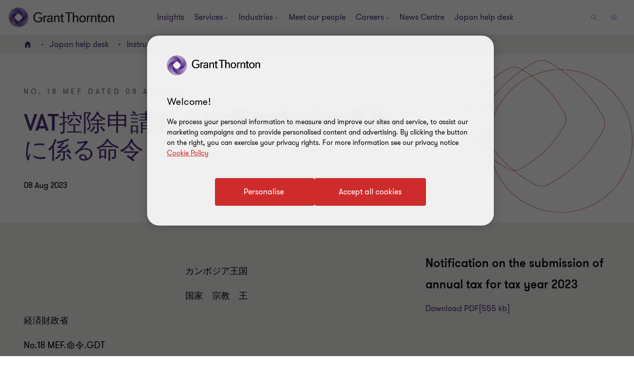

--- FILE ---
content_type: text/css
request_url: https://www.grantthornton.com.kh/dist/v2/css-v2/component/richtext-block-pdf.css?v=3248.0.0.0
body_size: 6480
content:
.richtext p.lrg-intro,.richtext li.lrg-intro,.richtext .download-pdf-link.lrg-intro,.additional-resources-block .title{font-weight:var(--font-weight-semibold)}.richtext p.lrg-intro,.richtext li.lrg-intro,.richtext .download-pdf-link.lrg-intro,.additional-resources-block .title{font-size:2.4rem;line-height:150%;margin:0 0 15px 0}.event-additional__resources--block .file-info .file-info__download{color:#ce2c2c;font-size:1.6rem;padding-right:32px;position:relative;display:inline-block}.event-additional__resources--block .file-info .file-info__download:after{font-family:"GT-IconSet" !important;speak:none;font-style:normal;font-weight:400;font-variant:normal;text-transform:none;line-height:1;-webkit-font-smoothing:antialiased;-moz-osx-font-smoothing:grayscale;border:none;outline:none;position:absolute;top:50%;right:8px;font-size:1.6rem;color:#de002e;transition:right 0.3s linear;margin-top:-8px;content:"\e901"}[dir="rtl"] .event-additional__resources--block .file-info .file-info__download:after,.event-additional__resources--block .file-info [dir="rtl"] .file-info__download:after{transform:rotate(180deg)}.event-additional__resources--block .file-info .file-info__download:hover:after{right:0}.richtext .p-tag{font-size:1.6rem;letter-spacing:normal}.richtext ul{margin-bottom:15px}.richtext .bullet-list li{margin-bottom:auto}@media (max-width: 767px){.richtext ol,.richtext ul{padding-left:24px}}.richtext p,.richtext li,.richtext .download-pdf-link{font-size:1.8rem;line-height:3.2rem}.richtext a:not([class*="btn"]):not(.button-vi):not(.subscribe-now):not([class*="link"]):not([class*="js-close-overlay"]){text-decoration:underline;text-underline-offset:.18em}.richtext a.btn-secondary-tinymce,.richtext a.btn-primary{border-radius:4px;padding:1.4rem 4rem 1.4rem 4.6rem;cursor:pointer;position:relative;font-size:1.6rem;border:0.2rem solid #ce2c2c;font-weight:400;display:inline-flex;vertical-align:middle;transition:all 0.3s linear;color:var(--button-vi-text-color, #ce2c2c);justify-content:center;text-decoration:none;padding:1.5rem 4.6rem;background:transparent;z-index:0;--svg-animate-duration-2nd-out: 0.6s;align-items:center;overflow:hidden;background:rgba(0,0,0,0);color:var(--button-vi-text-color, #ce2c2c)}@media (max-width: 479px){.richtext a.btn-secondary-tinymce,.richtext a.btn-primary{width:100%;box-sizing:border-box;padding:1.4rem 3.2rem}}.richtext a.btn-secondary-tinymce .svg-animation-vi,.richtext a.btn-primary .svg-animation-vi{width:3rem;min-width:3rem;height:2.4rem;--svg-animate-duration: 0.3s;--svg-animate-delay: 0s;display:inline-flex;vertical-align:middle;pointer-events:none}@media (hover: none){.richtext a.btn-secondary-tinymce,.richtext a.btn-primary{outline:none}}@media (hover: hover){.richtext a.btn-secondary-tinymce,.richtext a.btn-primary{cursor:pointer}.richtext a.btn-secondary-tinymce:hover,.richtext a.btn-secondary-tinymce:active,.richtext a.btn-secondary-tinymce:focus-visible,.richtext a.btn-primary:hover,.richtext a.btn-primary:active,.richtext a.btn-primary:focus-visible{text-decoration:none}.richtext a.btn-secondary-tinymce:hover .button-vi-text,.richtext a.btn-secondary-tinymce:active .button-vi-text,.richtext a.btn-secondary-tinymce:focus-visible .button-vi-text,.richtext a.btn-primary:hover .button-vi-text,.richtext a.btn-primary:active .button-vi-text,.richtext a.btn-primary:focus-visible .button-vi-text{transform:translate3d(0, 0, 0)}.richtext a.btn-secondary-tinymce:hover .svg-animation-vi,.richtext a.btn-secondary-tinymce:active .svg-animation-vi,.richtext a.btn-secondary-tinymce:focus-visible .svg-animation-vi,.richtext a.btn-primary:hover .svg-animation-vi,.richtext a.btn-primary:active .svg-animation-vi,.richtext a.btn-primary:focus-visible .svg-animation-vi{--svg-animate-delay: 0.3s;--svg-animate-name: svg-animate;--svg-animate-name2: svg-animate2;--svg-animate-duration: 1s;opacity:1}@supports not (d: path("M0 0")){.richtext a.btn-secondary-tinymce:hover .svg-animation-vi,.richtext a.btn-secondary-tinymce:active .svg-animation-vi,.richtext a.btn-secondary-tinymce:focus-visible .svg-animation-vi,.richtext a.btn-primary:hover .svg-animation-vi,.richtext a.btn-primary:active .svg-animation-vi,.richtext a.btn-primary:focus-visible .svg-animation-vi{translate:var(--fallback-translate-safari) 0}}}.richtext a.btn-secondary-tinymce .button-vi-text,.richtext a.btn-primary .button-vi-text{color:var(--button-vi-text-color, #fff);display:inline-flex;vertical-align:middle;font-size:1.6rem}@media (max-width: 479px){.richtext a.btn-secondary-tinymce,.richtext a.btn-primary{padding-top:1.3rem;padding-bottom:1.3rem}}.richtext a.btn-secondary-tinymce .button-vi-text,.richtext a.btn-primary .button-vi-text{transition:all .5s ease-in-out}.richtext a.btn-secondary-tinymce::after,.richtext a.btn-primary::after{content:' ';position:absolute;z-index:-1;left:0;display:block;height:100%;width:0;background:#ce2c2c;top:50%;transform:translateY(-50%);pointer-events:none;opacity:0;transition:opacity 0s var(--svg-animate-duration-2nd-out);animation:secondary-button-animate-out var(--svg-animate-duration-2nd-out) ease forwards}@media (hover: none){.richtext a.btn-secondary-tinymce,.richtext a.btn-primary{outline:none}}@media (hover: hover){.richtext a.btn-secondary-tinymce,.richtext a.btn-primary{cursor:pointer}.richtext a.btn-secondary-tinymce:hover::after,.richtext a.btn-secondary-tinymce:active::after,.richtext a.btn-secondary-tinymce:focus-visible::after,.richtext a.btn-primary:hover::after,.richtext a.btn-primary:active::after,.richtext a.btn-primary:focus-visible::after{opacity:1;transition:opacity 0s 0s;animation:secondary-button-animate var(--svg-animate-duration-2nd-out) ease forwards}}@media (hover: none){.richtext a.btn-secondary-tinymce,.richtext a.btn-primary{outline:none}}@media (hover: hover){.richtext a.btn-secondary-tinymce,.richtext a.btn-primary{cursor:pointer}.richtext a.btn-secondary-tinymce:hover,.richtext a.btn-secondary-tinymce:active,.richtext a.btn-secondary-tinymce:focus-visible,.richtext a.btn-primary:hover,.richtext a.btn-primary:active,.richtext a.btn-primary:focus-visible{color:var(--button-vi-text-hover-color, #fff)}}.richtext .tinymce-wrapper .hub-overlay a.btn-secondary-tinymce,.richtext .tinymce-wrapper .hub-overlay a.btn-primary{border-radius:4px;padding:1.4rem 4rem 1.4rem 4.6rem;cursor:pointer;position:relative;font-size:1.6rem;border:0.2rem solid #ce2c2c;font-weight:400;display:inline-flex;vertical-align:middle;transition:all 0.3s linear;color:var(--button-vi-text-color, #ce2c2c);justify-content:center;text-decoration:none;background:#ce2c2c;align-items:center;color:var(--button-vi-text-color, #fff)}@media (max-width: 479px){.richtext .tinymce-wrapper .hub-overlay a.btn-secondary-tinymce,.richtext .tinymce-wrapper .hub-overlay a.btn-primary{width:100%;box-sizing:border-box;padding:1.4rem 3.2rem}}.richtext .tinymce-wrapper .hub-overlay a.btn-secondary-tinymce .svg-animation-vi,.richtext .tinymce-wrapper .hub-overlay a.btn-primary .svg-animation-vi{width:3rem;min-width:3rem;height:2.4rem;--svg-animate-duration: 0.3s;--svg-animate-delay: 0s;display:inline-flex;vertical-align:middle;pointer-events:none}@media (hover: none){.richtext .tinymce-wrapper .hub-overlay a.btn-secondary-tinymce,.richtext .tinymce-wrapper .hub-overlay a.btn-primary{outline:none}}@media (hover: hover){.richtext .tinymce-wrapper .hub-overlay a.btn-secondary-tinymce,.richtext .tinymce-wrapper .hub-overlay a.btn-primary{cursor:pointer}.richtext .tinymce-wrapper .hub-overlay a.btn-secondary-tinymce:hover,.richtext .tinymce-wrapper .hub-overlay a.btn-secondary-tinymce:active,.richtext .tinymce-wrapper .hub-overlay a.btn-secondary-tinymce:focus-visible,.richtext .tinymce-wrapper .hub-overlay a.btn-primary:hover,.richtext .tinymce-wrapper .hub-overlay a.btn-primary:active,.richtext .tinymce-wrapper .hub-overlay a.btn-primary:focus-visible{text-decoration:none}.richtext .tinymce-wrapper .hub-overlay a.btn-secondary-tinymce:hover .button-vi-text,.richtext .tinymce-wrapper .hub-overlay a.btn-secondary-tinymce:active .button-vi-text,.richtext .tinymce-wrapper .hub-overlay a.btn-secondary-tinymce:focus-visible .button-vi-text,.richtext .tinymce-wrapper .hub-overlay a.btn-primary:hover .button-vi-text,.richtext .tinymce-wrapper .hub-overlay a.btn-primary:active .button-vi-text,.richtext .tinymce-wrapper .hub-overlay a.btn-primary:focus-visible .button-vi-text{transform:translate3d(0, 0, 0)}.richtext .tinymce-wrapper .hub-overlay a.btn-secondary-tinymce:hover .svg-animation-vi,.richtext .tinymce-wrapper .hub-overlay a.btn-secondary-tinymce:active .svg-animation-vi,.richtext .tinymce-wrapper .hub-overlay a.btn-secondary-tinymce:focus-visible .svg-animation-vi,.richtext .tinymce-wrapper .hub-overlay a.btn-primary:hover .svg-animation-vi,.richtext .tinymce-wrapper .hub-overlay a.btn-primary:active .svg-animation-vi,.richtext .tinymce-wrapper .hub-overlay a.btn-primary:focus-visible .svg-animation-vi{--svg-animate-delay: 0.3s;--svg-animate-name: svg-animate;--svg-animate-name2: svg-animate2;--svg-animate-duration: 1s;opacity:1}@supports not (d: path("M0 0")){.richtext .tinymce-wrapper .hub-overlay a.btn-secondary-tinymce:hover .svg-animation-vi,.richtext .tinymce-wrapper .hub-overlay a.btn-secondary-tinymce:active .svg-animation-vi,.richtext .tinymce-wrapper .hub-overlay a.btn-secondary-tinymce:focus-visible .svg-animation-vi,.richtext .tinymce-wrapper .hub-overlay a.btn-primary:hover .svg-animation-vi,.richtext .tinymce-wrapper .hub-overlay a.btn-primary:active .svg-animation-vi,.richtext .tinymce-wrapper .hub-overlay a.btn-primary:focus-visible .svg-animation-vi{translate:var(--fallback-translate-safari) 0}}}.richtext .tinymce-wrapper .hub-overlay a.btn-secondary-tinymce .button-vi-text,.richtext .tinymce-wrapper .hub-overlay a.btn-primary .button-vi-text{color:var(--button-vi-text-color, #fff);display:inline-flex;vertical-align:middle;font-size:1.6rem}.richtext .tinymce-wrapper .hub-overlay a.btn-secondary-tinymce .svg-animation-vi,.richtext .tinymce-wrapper .hub-overlay a.btn-primary .svg-animation-vi{color:var(--button-vi-text-color, #fff);opacity:0;--svg-animate-name: svg-animate-out-1;--svg-animate-name2: svg-animate-out-2}@supports (d: path("M0 0")){.richtext .tinymce-wrapper .hub-overlay a.btn-secondary-tinymce .svg-animation-vi,.richtext .tinymce-wrapper .hub-overlay a.btn-primary .svg-animation-vi{transition:opacity 0s ease;transition-delay:0.3s}}@media (max-width: 1023px){.richtext .tinymce-wrapper .hub-overlay a.btn-secondary-tinymce .svg-animation-vi,.richtext .tinymce-wrapper .hub-overlay a.btn-primary .svg-animation-vi{display:none}}.richtext .tinymce-wrapper .hub-overlay a.btn-secondary-tinymce .button-vi-text,.richtext .tinymce-wrapper .hub-overlay a.btn-primary .button-vi-text{transition:all .5s ease-in-out;transform:translateX(1rem)}@media (max-width: 479px){.richtext .tinymce-wrapper .hub-overlay a.btn-secondary-tinymce .button-vi-text,.richtext .tinymce-wrapper .hub-overlay a.btn-primary .button-vi-text{transform:none}}@media (max-width: 767px){.richtext .tinymce-wrapper .hub-overlay a.btn-secondary-tinymce .button-vi-text,.richtext .tinymce-wrapper .hub-overlay a.btn-primary .button-vi-text{align-items:center}}@media (max-width: 1023px){.richtext .tinymce-wrapper .hub-overlay a.btn-secondary-tinymce .button-vi-text,.richtext .tinymce-wrapper .hub-overlay a.btn-primary .button-vi-text{position:relative;transform:none;transition:none}.richtext .tinymce-wrapper .hub-overlay a.btn-secondary-tinymce .button-vi-text:after,.richtext .tinymce-wrapper .hub-overlay a.btn-primary .button-vi-text:after{font-family:"GT-IconSet";speak:none;font-style:normal;font-weight:400;font-variant:normal;text-transform:none;-webkit-font-smoothing:antialiased;-moz-osx-font-smoothing:grayscale;transition:transform .6s 0s cubic-bezier(0.4, 0, 0.2, 1);display:inline-flex;margin-left:8px;pointer-events:none;font-size:1.6rem;content:'\e901';margin-top:auto;margin-bottom:auto}[dir="rtl"] .richtext .tinymce-wrapper .hub-overlay a.btn-secondary-tinymce .button-vi-text:after,[dir="rtl"] .richtext .tinymce-wrapper .hub-overlay a.btn-primary .button-vi-text:after{transform:translate(-6px, 0) rotate(-180deg)}.richtext .tinymce-wrapper .hub-overlay a.btn-secondary-tinymce .button-vi-text .svg-animation-vi,.richtext .tinymce-wrapper .hub-overlay a.btn-primary .button-vi-text .svg-animation-vi{display:none}}@media (hover: none){.richtext .tinymce-wrapper .hub-overlay a.btn-secondary-tinymce,.richtext .tinymce-wrapper .hub-overlay a.btn-primary{outline:none}}@media (hover: hover){.richtext .tinymce-wrapper .hub-overlay a.btn-secondary-tinymce,.richtext .tinymce-wrapper .hub-overlay a.btn-primary{cursor:pointer}.richtext .tinymce-wrapper .hub-overlay a.btn-secondary-tinymce:hover .button-vi-text,.richtext .tinymce-wrapper .hub-overlay a.btn-secondary-tinymce:active .button-vi-text,.richtext .tinymce-wrapper .hub-overlay a.btn-secondary-tinymce:focus-visible .button-vi-text,.richtext .tinymce-wrapper .hub-overlay a.btn-primary:hover .button-vi-text,.richtext .tinymce-wrapper .hub-overlay a.btn-primary:active .button-vi-text,.richtext .tinymce-wrapper .hub-overlay a.btn-primary:focus-visible .button-vi-text{transform:translateX(-0.4rem)}}@media (hover: hover) and (max-width: 1023px){.richtext .tinymce-wrapper .hub-overlay a.btn-secondary-tinymce:hover .button-vi-text,.richtext .tinymce-wrapper .hub-overlay a.btn-secondary-tinymce:active .button-vi-text,.richtext .tinymce-wrapper .hub-overlay a.btn-secondary-tinymce:focus-visible .button-vi-text,.richtext .tinymce-wrapper .hub-overlay a.btn-primary:hover .button-vi-text,.richtext .tinymce-wrapper .hub-overlay a.btn-primary:active .button-vi-text,.richtext .tinymce-wrapper .hub-overlay a.btn-primary:focus-visible .button-vi-text{transform:none}}@media (max-width: 479px){.richtext .tinymce-wrapper .hub-overlay a.btn-secondary-tinymce,.richtext .tinymce-wrapper .hub-overlay a.btn-primary{width:100%}.richtext .tinymce-wrapper .hub-overlay a.btn-secondary-tinymce .button-vi-text,.richtext .tinymce-wrapper .hub-overlay a.btn-primary .button-vi-text{transform:none;transition:none}}@media (max-width: 479px) and (hover: none){.richtext .tinymce-wrapper .hub-overlay a.btn-secondary-tinymce,.richtext .tinymce-wrapper .hub-overlay a.btn-primary{outline:none}}@media (max-width: 479px) and (hover: hover){.richtext .tinymce-wrapper .hub-overlay a.btn-secondary-tinymce,.richtext .tinymce-wrapper .hub-overlay a.btn-primary{cursor:pointer}.richtext .tinymce-wrapper .hub-overlay a.btn-secondary-tinymce:hover,.richtext .tinymce-wrapper .hub-overlay a.btn-secondary-tinymce:active,.richtext .tinymce-wrapper .hub-overlay a.btn-secondary-tinymce:focus-visible,.richtext .tinymce-wrapper .hub-overlay a.btn-primary:hover,.richtext .tinymce-wrapper .hub-overlay a.btn-primary:active,.richtext .tinymce-wrapper .hub-overlay a.btn-primary:focus-visible{color:var(--button-vi-text-hover-color, #fff)}.richtext .tinymce-wrapper .hub-overlay a.btn-secondary-tinymce:hover .button-vi-text,.richtext .tinymce-wrapper .hub-overlay a.btn-secondary-tinymce:active .button-vi-text,.richtext .tinymce-wrapper .hub-overlay a.btn-secondary-tinymce:focus-visible .button-vi-text,.richtext .tinymce-wrapper .hub-overlay a.btn-primary:hover .button-vi-text,.richtext .tinymce-wrapper .hub-overlay a.btn-primary:active .button-vi-text,.richtext .tinymce-wrapper .hub-overlay a.btn-primary:focus-visible .button-vi-text{transform:none}}@media (max-width: 1023px){.richtext .tinymce-wrapper .hub-overlay a.btn-secondary-tinymce .button-vi-text,.richtext .tinymce-wrapper .hub-overlay a.btn-primary .button-vi-text{align-items:center}}.subscribe-block{box-sizing:border-box;margin-top:24px;margin-bottom:32px;background:#fff;padding:16px 24px}.subscribe-block .subscribe-block-title{display:block;color:#000;margin-bottom:32px;width:100%}.subscribe-block .subscribe-block-title:not(.sectionTag):not(.exp):not(.title):not(.category):not(.fcb__title):not(.intro-title){font-size:1.8rem;line-height:1.2}.b-richtext .subscribe-block,.htmlblock .richtext .subscribe-block{background:#4f2d7f;padding:32px}.b-richtext .subscribe-block .subscribe-block-title,.htmlblock .richtext .subscribe-block .subscribe-block-title{color:#fff}.b-richtext .subscribe-block .btn-primary-light,.htmlblock .richtext .subscribe-block .btn-primary-light{border-radius:4px;padding:1.4rem 4rem 1.4rem 4.6rem;cursor:pointer;position:relative;font-size:1.6rem;border:0.2rem solid #ce2c2c;font-weight:400;display:inline-flex;vertical-align:middle;transition:all 0.3s linear;color:var(--button-vi-text-color, #ce2c2c);justify-content:center;text-decoration:none;padding:1.5rem 4.6rem;background:transparent;z-index:0;--svg-animate-duration-2nd-out: 0.6s;align-items:center;border-color:#fff;background:transparent;color:var(--button-vi-text-color, #fff);overflow:hidden}@media (max-width: 479px){.b-richtext .subscribe-block .btn-primary-light,.htmlblock .richtext .subscribe-block .btn-primary-light{width:100%;box-sizing:border-box;padding:1.4rem 3.2rem}}.b-richtext .subscribe-block .btn-primary-light .svg-animation-vi,.htmlblock .richtext .subscribe-block .btn-primary-light .svg-animation-vi{width:3rem;min-width:3rem;height:2.4rem;--svg-animate-duration: 0.3s;--svg-animate-delay: 0s;display:inline-flex;vertical-align:middle;pointer-events:none}@media (hover: none){.b-richtext .subscribe-block .btn-primary-light,.htmlblock .richtext .subscribe-block .btn-primary-light{outline:none}}@media (hover: hover){.b-richtext .subscribe-block .btn-primary-light,.htmlblock .richtext .subscribe-block .btn-primary-light{cursor:pointer}.b-richtext .subscribe-block .btn-primary-light:hover,.b-richtext .subscribe-block .btn-primary-light:active,.b-richtext .subscribe-block .btn-primary-light:focus-visible,.htmlblock .richtext .subscribe-block .btn-primary-light:hover,.htmlblock .richtext .subscribe-block .btn-primary-light:active,.htmlblock .richtext .subscribe-block .btn-primary-light:focus-visible{text-decoration:none}.b-richtext .subscribe-block .btn-primary-light:hover .button-vi-text,.b-richtext .subscribe-block .btn-primary-light:active .button-vi-text,.b-richtext .subscribe-block .btn-primary-light:focus-visible .button-vi-text,.htmlblock .richtext .subscribe-block .btn-primary-light:hover .button-vi-text,.htmlblock .richtext .subscribe-block .btn-primary-light:active .button-vi-text,.htmlblock .richtext .subscribe-block .btn-primary-light:focus-visible .button-vi-text{transform:translate3d(0, 0, 0)}.b-richtext .subscribe-block .btn-primary-light:hover .svg-animation-vi,.b-richtext .subscribe-block .btn-primary-light:active .svg-animation-vi,.b-richtext .subscribe-block .btn-primary-light:focus-visible .svg-animation-vi,.htmlblock .richtext .subscribe-block .btn-primary-light:hover .svg-animation-vi,.htmlblock .richtext .subscribe-block .btn-primary-light:active .svg-animation-vi,.htmlblock .richtext .subscribe-block .btn-primary-light:focus-visible .svg-animation-vi{--svg-animate-delay: 0.3s;--svg-animate-name: svg-animate;--svg-animate-name2: svg-animate2;--svg-animate-duration: 1s;opacity:1}@supports not (d: path("M0 0")){.b-richtext .subscribe-block .btn-primary-light:hover .svg-animation-vi,.b-richtext .subscribe-block .btn-primary-light:active .svg-animation-vi,.b-richtext .subscribe-block .btn-primary-light:focus-visible .svg-animation-vi,.htmlblock .richtext .subscribe-block .btn-primary-light:hover .svg-animation-vi,.htmlblock .richtext .subscribe-block .btn-primary-light:active .svg-animation-vi,.htmlblock .richtext .subscribe-block .btn-primary-light:focus-visible .svg-animation-vi{translate:var(--fallback-translate-safari) 0}}}.b-richtext .subscribe-block .btn-primary-light .button-vi-text,.htmlblock .richtext .subscribe-block .btn-primary-light .button-vi-text{color:var(--button-vi-text-color, #fff);display:inline-flex;vertical-align:middle;font-size:1.6rem}@media (max-width: 479px){.b-richtext .subscribe-block .btn-primary-light,.htmlblock .richtext .subscribe-block .btn-primary-light{padding-top:1.3rem;padding-bottom:1.3rem}}.b-richtext .subscribe-block .btn-primary-light .button-vi-text,.htmlblock .richtext .subscribe-block .btn-primary-light .button-vi-text{transition:all .5s ease-in-out}.b-richtext .subscribe-block .btn-primary-light::after,.htmlblock .richtext .subscribe-block .btn-primary-light::after{content:' ';position:absolute;z-index:-1;left:0;display:block;height:100%;width:0;background:#ce2c2c;top:50%;transform:translateY(-50%);pointer-events:none;opacity:0;transition:opacity 0s var(--svg-animate-duration-2nd-out);animation:secondary-button-animate-out var(--svg-animate-duration-2nd-out) ease forwards}@media (hover: none){.b-richtext .subscribe-block .btn-primary-light,.htmlblock .richtext .subscribe-block .btn-primary-light{outline:none}}@media (hover: hover){.b-richtext .subscribe-block .btn-primary-light,.htmlblock .richtext .subscribe-block .btn-primary-light{cursor:pointer}.b-richtext .subscribe-block .btn-primary-light:hover::after,.b-richtext .subscribe-block .btn-primary-light:active::after,.b-richtext .subscribe-block .btn-primary-light:focus-visible::after,.htmlblock .richtext .subscribe-block .btn-primary-light:hover::after,.htmlblock .richtext .subscribe-block .btn-primary-light:active::after,.htmlblock .richtext .subscribe-block .btn-primary-light:focus-visible::after{opacity:1;transition:opacity 0s 0s;animation:secondary-button-animate var(--svg-animate-duration-2nd-out) ease forwards}}.b-richtext .subscribe-block .btn-primary-light::after,.htmlblock .richtext .subscribe-block .btn-primary-light::after{background:#fff}@media (hover: none){.b-richtext .subscribe-block .btn-primary-light,.htmlblock .richtext .subscribe-block .btn-primary-light{outline:none}}@media (hover: hover){.b-richtext .subscribe-block .btn-primary-light,.htmlblock .richtext .subscribe-block .btn-primary-light{cursor:pointer}.b-richtext .subscribe-block .btn-primary-light:hover,.b-richtext .subscribe-block .btn-primary-light:active,.b-richtext .subscribe-block .btn-primary-light:focus-visible,.htmlblock .richtext .subscribe-block .btn-primary-light:hover,.htmlblock .richtext .subscribe-block .btn-primary-light:active,.htmlblock .richtext .subscribe-block .btn-primary-light:focus-visible{color:var(--button-vi-text-hover-color, #4f2d7f)}}.service-industry-subscription{clear:both}.service-industry-subscription .subscription-content p,.service-industry-subscription .subscription-content li,.service-industry-subscription .subscription-content span,.service-industry-subscription .subscription-content pre,.service-industry-subscription .subscription-content label,.service-industry-subscription .subscription-content blockquote,.service-industry-subscription .subscription-content legend,.service-industry-subscription .subscription-content td,.service-industry-subscription .subscription-content th{font-size:1.6rem;line-height:2.4rem;font-weight:var(--font-weight-normal)}.service-industry-subscription .subscription-content a{color:#4f2d7f}.service-industry-subscription.purple{background:#4f2d7f}.service-industry-subscription.purple .subscription-title:not(.sectionTag):not(.exp):not(.title):not(.category):not(.fcb__title):not(.intro-title){color:#fff}.service-industry-subscription.purple .subscription-subtitle{color:#fff}.service-industry-subscription.purple .subscription-content{color:#fff}.service-industry-subscription.purple .subscription-content a{color:#fff;text-decoration:underline;text-underline-offset:.18em}.service-industry-subscription.purple .subscription-content a:hover{color:#ce2c2c}.service-industry-subscription.purple .subscription-content .tinymce-page__text ul li span.maker-list__item:before{background:#fff}.service-industry-subscription.white{background-color:#fff}.service-industry-subscription.white .subscription-title:not(.sectionTag):not(.exp):not(.title):not(.category):not(.fcb__title):not(.intro-title){color:#000}@media (hover: none){.service-industry-subscription.purple .subscription-content a{outline:none}}@media (hover: hover){.service-industry-subscription.purple .subscription-content a{cursor:pointer}.service-industry-subscription.purple .subscription-content a:hover,.service-industry-subscription.purple .subscription-content a:active,.service-industry-subscription.purple .subscription-content a:focus-visible{color:#fff}}.service-industry-subscription.teal{background:#00a4b3}.service-industry-subscription.teal .subscription-title{color:#000}.service-industry-subscription.teal .subscription-subtitle{color:#000}.service-industry-subscription.teal .subscription-content{color:#000}.service-industry-subscription.teal .subscription-content a{color:#4f2d7f}.service-industry-subscription.light-purple{background:#dcd5e5}.service-industry-subscription.light-purple .subscription-title{color:#000}.service-industry-subscription.light-purple .subscription-subtitle{color:#000}.service-industry-subscription.light-purple .subscription-content{color:#000}.service-industry-subscription.light-purple .subscription-content a{color:#4f2d7f}.service-industry-subscription.light-purple .subscription-button button.subscribe-now,.service-industry-subscription.light-purple .subscription-button a.subscribe-now{border-radius:4px;padding:1.4rem 4rem 1.4rem 4.6rem;cursor:pointer;position:relative;font-size:1.6rem;border:0.2rem solid #ce2c2c;font-weight:400;display:inline-flex;vertical-align:middle;transition:all 0.3s linear;color:var(--button-vi-text-color, #ce2c2c);justify-content:center;text-decoration:none;background:#ce2c2c;align-items:center;color:var(--button-vi-text-color, #fff)}@media (max-width: 479px){.service-industry-subscription.light-purple .subscription-button button.subscribe-now,.service-industry-subscription.light-purple .subscription-button a.subscribe-now{width:100%;box-sizing:border-box;padding:1.4rem 3.2rem}}.service-industry-subscription.light-purple .subscription-button button.subscribe-now .svg-animation-vi,.service-industry-subscription.light-purple .subscription-button a.subscribe-now .svg-animation-vi{width:3rem;min-width:3rem;height:2.4rem;--svg-animate-duration: 0.3s;--svg-animate-delay: 0s;display:inline-flex;vertical-align:middle;pointer-events:none}@media (hover: none){.service-industry-subscription.light-purple .subscription-button button.subscribe-now,.service-industry-subscription.light-purple .subscription-button a.subscribe-now{outline:none}}@media (hover: hover){.service-industry-subscription.light-purple .subscription-button button.subscribe-now,.service-industry-subscription.light-purple .subscription-button a.subscribe-now{cursor:pointer}.service-industry-subscription.light-purple .subscription-button button.subscribe-now:hover,.service-industry-subscription.light-purple .subscription-button button.subscribe-now:active,.service-industry-subscription.light-purple .subscription-button button.subscribe-now:focus-visible,.service-industry-subscription.light-purple .subscription-button a.subscribe-now:hover,.service-industry-subscription.light-purple .subscription-button a.subscribe-now:active,.service-industry-subscription.light-purple .subscription-button a.subscribe-now:focus-visible{text-decoration:none}.service-industry-subscription.light-purple .subscription-button button.subscribe-now:hover .button-vi-text,.service-industry-subscription.light-purple .subscription-button button.subscribe-now:active .button-vi-text,.service-industry-subscription.light-purple .subscription-button button.subscribe-now:focus-visible .button-vi-text,.service-industry-subscription.light-purple .subscription-button a.subscribe-now:hover .button-vi-text,.service-industry-subscription.light-purple .subscription-button a.subscribe-now:active .button-vi-text,.service-industry-subscription.light-purple .subscription-button a.subscribe-now:focus-visible .button-vi-text{transform:translate3d(0, 0, 0)}.service-industry-subscription.light-purple .subscription-button button.subscribe-now:hover .svg-animation-vi,.service-industry-subscription.light-purple .subscription-button button.subscribe-now:active .svg-animation-vi,.service-industry-subscription.light-purple .subscription-button button.subscribe-now:focus-visible .svg-animation-vi,.service-industry-subscription.light-purple .subscription-button a.subscribe-now:hover .svg-animation-vi,.service-industry-subscription.light-purple .subscription-button a.subscribe-now:active .svg-animation-vi,.service-industry-subscription.light-purple .subscription-button a.subscribe-now:focus-visible .svg-animation-vi{--svg-animate-delay: 0.3s;--svg-animate-name: svg-animate;--svg-animate-name2: svg-animate2;--svg-animate-duration: 1s;opacity:1}@supports not (d: path("M0 0")){.service-industry-subscription.light-purple .subscription-button button.subscribe-now:hover .svg-animation-vi,.service-industry-subscription.light-purple .subscription-button button.subscribe-now:active .svg-animation-vi,.service-industry-subscription.light-purple .subscription-button button.subscribe-now:focus-visible .svg-animation-vi,.service-industry-subscription.light-purple .subscription-button a.subscribe-now:hover .svg-animation-vi,.service-industry-subscription.light-purple .subscription-button a.subscribe-now:active .svg-animation-vi,.service-industry-subscription.light-purple .subscription-button a.subscribe-now:focus-visible .svg-animation-vi{translate:var(--fallback-translate-safari) 0}}}.service-industry-subscription.light-purple .subscription-button button.subscribe-now .button-vi-text,.service-industry-subscription.light-purple .subscription-button a.subscribe-now .button-vi-text{color:var(--button-vi-text-color, #fff);display:inline-flex;vertical-align:middle;font-size:1.6rem}.service-industry-subscription.light-purple .subscription-button button.subscribe-now .svg-animation-vi,.service-industry-subscription.light-purple .subscription-button a.subscribe-now .svg-animation-vi{color:var(--button-vi-text-color, #fff);opacity:0;--svg-animate-name: svg-animate-out-1;--svg-animate-name2: svg-animate-out-2}@supports (d: path("M0 0")){.service-industry-subscription.light-purple .subscription-button button.subscribe-now .svg-animation-vi,.service-industry-subscription.light-purple .subscription-button a.subscribe-now .svg-animation-vi{transition:opacity 0s ease;transition-delay:0.3s}}@media (max-width: 1023px){.service-industry-subscription.light-purple .subscription-button button.subscribe-now .svg-animation-vi,.service-industry-subscription.light-purple .subscription-button a.subscribe-now .svg-animation-vi{display:none}}.service-industry-subscription.light-purple .subscription-button button.subscribe-now .button-vi-text,.service-industry-subscription.light-purple .subscription-button a.subscribe-now .button-vi-text{transition:all .5s ease-in-out;transform:translateX(1rem)}@media (max-width: 479px){.service-industry-subscription.light-purple .subscription-button button.subscribe-now .button-vi-text,.service-industry-subscription.light-purple .subscription-button a.subscribe-now .button-vi-text{transform:none}}@media (max-width: 767px){.service-industry-subscription.light-purple .subscription-button button.subscribe-now .button-vi-text,.service-industry-subscription.light-purple .subscription-button a.subscribe-now .button-vi-text{align-items:center}}@media (max-width: 1023px){.service-industry-subscription.light-purple .subscription-button button.subscribe-now .button-vi-text,.service-industry-subscription.light-purple .subscription-button a.subscribe-now .button-vi-text{position:relative;transform:none;transition:none}.service-industry-subscription.light-purple .subscription-button button.subscribe-now .button-vi-text:after,.service-industry-subscription.light-purple .subscription-button a.subscribe-now .button-vi-text:after{font-family:"GT-IconSet";speak:none;font-style:normal;font-weight:400;font-variant:normal;text-transform:none;-webkit-font-smoothing:antialiased;-moz-osx-font-smoothing:grayscale;transition:transform .6s 0s cubic-bezier(0.4, 0, 0.2, 1);display:inline-flex;margin-left:8px;pointer-events:none;font-size:1.6rem;content:'\e901';margin-top:auto;margin-bottom:auto}[dir="rtl"] .service-industry-subscription.light-purple .subscription-button button.subscribe-now .button-vi-text:after,[dir="rtl"] .service-industry-subscription.light-purple .subscription-button a.subscribe-now .button-vi-text:after{transform:translate(-6px, 0) rotate(-180deg)}.service-industry-subscription.light-purple .subscription-button button.subscribe-now .button-vi-text .svg-animation-vi,.service-industry-subscription.light-purple .subscription-button a.subscribe-now .button-vi-text .svg-animation-vi{display:none}}@media (hover: none){.service-industry-subscription.light-purple .subscription-button button.subscribe-now,.service-industry-subscription.light-purple .subscription-button a.subscribe-now{outline:none}}@media (hover: hover){.service-industry-subscription.light-purple .subscription-button button.subscribe-now,.service-industry-subscription.light-purple .subscription-button a.subscribe-now{cursor:pointer}.service-industry-subscription.light-purple .subscription-button button.subscribe-now:hover .button-vi-text,.service-industry-subscription.light-purple .subscription-button button.subscribe-now:active .button-vi-text,.service-industry-subscription.light-purple .subscription-button button.subscribe-now:focus-visible .button-vi-text,.service-industry-subscription.light-purple .subscription-button a.subscribe-now:hover .button-vi-text,.service-industry-subscription.light-purple .subscription-button a.subscribe-now:active .button-vi-text,.service-industry-subscription.light-purple .subscription-button a.subscribe-now:focus-visible .button-vi-text{transform:translateX(-0.4rem)}}@media (hover: hover) and (max-width: 1023px){.service-industry-subscription.light-purple .subscription-button button.subscribe-now:hover .button-vi-text,.service-industry-subscription.light-purple .subscription-button button.subscribe-now:active .button-vi-text,.service-industry-subscription.light-purple .subscription-button button.subscribe-now:focus-visible .button-vi-text,.service-industry-subscription.light-purple .subscription-button a.subscribe-now:hover .button-vi-text,.service-industry-subscription.light-purple .subscription-button a.subscribe-now:active .button-vi-text,.service-industry-subscription.light-purple .subscription-button a.subscribe-now:focus-visible .button-vi-text{transform:none}}@media (max-width: 479px){.service-industry-subscription.light-purple .subscription-button button.subscribe-now,.service-industry-subscription.light-purple .subscription-button a.subscribe-now{width:100%}.service-industry-subscription.light-purple .subscription-button button.subscribe-now .button-vi-text,.service-industry-subscription.light-purple .subscription-button a.subscribe-now .button-vi-text{transform:none;transition:none}}@media (max-width: 479px) and (hover: none){.service-industry-subscription.light-purple .subscription-button button.subscribe-now,.service-industry-subscription.light-purple .subscription-button a.subscribe-now{outline:none}}@media (max-width: 479px) and (hover: hover){.service-industry-subscription.light-purple .subscription-button button.subscribe-now,.service-industry-subscription.light-purple .subscription-button a.subscribe-now{cursor:pointer}.service-industry-subscription.light-purple .subscription-button button.subscribe-now:hover,.service-industry-subscription.light-purple .subscription-button button.subscribe-now:active,.service-industry-subscription.light-purple .subscription-button button.subscribe-now:focus-visible,.service-industry-subscription.light-purple .subscription-button a.subscribe-now:hover,.service-industry-subscription.light-purple .subscription-button a.subscribe-now:active,.service-industry-subscription.light-purple .subscription-button a.subscribe-now:focus-visible{color:var(--button-vi-text-hover-color, #fff)}.service-industry-subscription.light-purple .subscription-button button.subscribe-now:hover .button-vi-text,.service-industry-subscription.light-purple .subscription-button button.subscribe-now:active .button-vi-text,.service-industry-subscription.light-purple .subscription-button button.subscribe-now:focus-visible .button-vi-text,.service-industry-subscription.light-purple .subscription-button a.subscribe-now:hover .button-vi-text,.service-industry-subscription.light-purple .subscription-button a.subscribe-now:active .button-vi-text,.service-industry-subscription.light-purple .subscription-button a.subscribe-now:focus-visible .button-vi-text{transform:none}}@media (max-width: 1023px){.service-industry-subscription.light-purple .subscription-button button.subscribe-now .button-vi-text,.service-industry-subscription.light-purple .subscription-button a.subscribe-now .button-vi-text{align-items:center}}.service-industry-subscription.insights-page__subscription{padding:16px;margin:16px 0}@media (min-width: 768px){.service-industry-subscription.insights-page__subscription{padding:36px}}.service-industry-subscription.insights-page__subscription .subscription-title{letter-spacing:2.8px;text-transform:uppercase;margin-bottom:8px}.service-industry-subscription.insights-page__subscription .subscription-title:not(.sectionTag):not(.exp):not(.title):not(.category):not(.fcb__title):not(.intro-title){font-size:var(--gt-body-text--font-size, 1.4rem);line-height:var(--gt-body-text--line-height, 2.2rem);font-weight:var(--gt-body-text--font-weight, var(--font-weight-normal))}@media (min-width: 768px){.service-industry-subscription.insights-page__subscription .subscription-title{margin-bottom:16px}}.service-industry-subscription.insights-page__subscription .subscription-subtitle{font-weight:var(--font-weight-semibold);font-size:2.4rem;line-height:3.6rem;margin-bottom:8px;text-transform:none;letter-spacing:1.8px}@media (min-width: 768px){.service-industry-subscription.insights-page__subscription .subscription-subtitle{margin-bottom:16px}}.content-hub-page .service-industry-subscription,.webinar-page .service-industry-subscription{padding-top:32px;padding-bottom:32px}@media (min-width: 768px){.content-hub-page .service-industry-subscription,.webinar-page .service-industry-subscription{padding-top:64px;padding-bottom:64px}}.t45-insights-page .container .dialog-insights-page__subscription .clickdform,.t54-press-page-v2 .container .dialog-insights-page__subscription .clickdform{margin:0 !important}[dir="rtl"] .t45-insights-page .container .dialog-insights-page__subscription .clickdform .responsiveRow,[dir="rtl"] .t54-press-page-v2 .container .dialog-insights-page__subscription .clickdform .responsiveRow{padding-right:0;padding-left:20px}[dir="rtl"] .t45-insights-page .container .dialog-insights-page__subscription .clickdform .responsiveRow .responsiveCell,[dir="rtl"] .t54-press-page-v2 .container .dialog-insights-page__subscription .clickdform .responsiveRow .responsiveCell{margin-left:0;margin-right:10px}.t45-insights-page .container .dialog-insights-page__subscription .FormChoice .FormChoice__Input--Checkbox ~ .FormChoice__Icon,.t54-press-page-v2 .container .dialog-insights-page__subscription .FormChoice .FormChoice__Input--Checkbox ~ .FormChoice__Icon{top:4px}.t45-insights-page .t45-page--bottom .insights-page__subscription .subscription-content p,.t45-insights-page .t45-page--bottom .insights-page__subscription .subscription-content li,.t45-insights-page .t45-page--bottom .insights-page__subscription .subscription-content span,.t45-insights-page .t45-page--bottom .insights-page__subscription .subscription-content pre,.t45-insights-page .t45-page--bottom .insights-page__subscription .subscription-content label,.t45-insights-page .t45-page--bottom .insights-page__subscription .subscription-content blockquote,.t45-insights-page .t45-page--bottom .insights-page__subscription .subscription-content legend,.t45-insights-page .t45-page--bottom .insights-page__subscription .subscription-content td,.t45-insights-page .t45-page--bottom .insights-page__subscription .subscription-content th,.t45-insights-page .t45-page--bottom .insights-page__subscription .subscription-content div,.t45-insights-page .text-area__contents .insights-page__subscription .subscription-content p,.t45-insights-page .text-area__contents .insights-page__subscription .subscription-content li,.t45-insights-page .text-area__contents .insights-page__subscription .subscription-content span,.t45-insights-page .text-area__contents .insights-page__subscription .subscription-content pre,.t45-insights-page .text-area__contents .insights-page__subscription .subscription-content label,.t45-insights-page .text-area__contents .insights-page__subscription .subscription-content blockquote,.t45-insights-page .text-area__contents .insights-page__subscription .subscription-content legend,.t45-insights-page .text-area__contents .insights-page__subscription .subscription-content td,.t45-insights-page .text-area__contents .insights-page__subscription .subscription-content th,.t45-insights-page .text-area__contents .insights-page__subscription .subscription-content div,.t54-press-page-v2 .t45-page--bottom .insights-page__subscription .subscription-content p,.t54-press-page-v2 .t45-page--bottom .insights-page__subscription .subscription-content li,.t54-press-page-v2 .t45-page--bottom .insights-page__subscription .subscription-content span,.t54-press-page-v2 .t45-page--bottom .insights-page__subscription .subscription-content pre,.t54-press-page-v2 .t45-page--bottom .insights-page__subscription .subscription-content label,.t54-press-page-v2 .t45-page--bottom .insights-page__subscription .subscription-content blockquote,.t54-press-page-v2 .t45-page--bottom .insights-page__subscription .subscription-content legend,.t54-press-page-v2 .t45-page--bottom .insights-page__subscription .subscription-content td,.t54-press-page-v2 .t45-page--bottom .insights-page__subscription .subscription-content th,.t54-press-page-v2 .t45-page--bottom .insights-page__subscription .subscription-content div,.t54-press-page-v2 .text-area__contents .insights-page__subscription .subscription-content p,.t54-press-page-v2 .text-area__contents .insights-page__subscription .subscription-content li,.t54-press-page-v2 .text-area__contents .insights-page__subscription .subscription-content span,.t54-press-page-v2 .text-area__contents .insights-page__subscription .subscription-content pre,.t54-press-page-v2 .text-area__contents .insights-page__subscription .subscription-content label,.t54-press-page-v2 .text-area__contents .insights-page__subscription .subscription-content blockquote,.t54-press-page-v2 .text-area__contents .insights-page__subscription .subscription-content legend,.t54-press-page-v2 .text-area__contents .insights-page__subscription .subscription-content td,.t54-press-page-v2 .text-area__contents .insights-page__subscription .subscription-content th,.t54-press-page-v2 .text-area__contents .insights-page__subscription .subscription-content div{font-size:2rem;line-height:3.2rem}.subscribe-services-container .container{max-width:100%}.career-content-page-v2 .richtextblock{padding:64px 0}.career-content-page-v2 .richtextblock p:last-child{margin-bottom:0}.career-content-page-v2 .richtextblock+.rightimagerichtextblock,.career-content-page-v2 .richtextblock+.richtextblock{padding-top:0}.career-content-page-v2 .richtextblock+.careervaluesblock .career-values-block{padding-top:0}.career-content-page-v2 .richtextblock+.imagegalleryblock .gallery-list{margin-top:0}.richtext-block h2 img{width:auto;max-width:100%;display:inline-block}.career-landing-page .b-richtext{margin-top:32px;margin-bottom:32px}.career-landing-page .b-richtext .rich-text-with-video{margin:0 auto}.career-landing-page .b-richtext .video-block.video-block--small{margin-top:0;margin-bottom:0}@media (max-width: 1023px){.career-landing-page .b-richtext .video-block.video-block--small{margin-bottom:16px}}@media (min-width: 768px){.career-landing-page .b-richtext{margin-top:64px;margin-bottom:64px}}.career-landing-page .b-richtext .additional-resources-block{margin-top:0}.career-landing-page .b-richtext .additional-resources-block .title{margin-top:0}.case-study-page .b-richtext--pdf-download,.blog-page .b-richtext--pdf-download{padding-top:32px}.t43-page .b-richtext--pdf-download,.t44-page .b-richtext--pdf-download{padding:64px 0}.additional-resources-block{box-sizing:border-box}@media (max-width: 767px){.additional-resources-block{margin-top:64px}}.additional-resources-block .title{display:block;margin-top:-3px;line-height:180%}@media (max-width: 767px){.additional-resources-block .title{margin-top:-24px}}.additional-resources-block .file-image{margin-bottom:16px;max-width:26rem;width:auto}.additional-resources-block .file-link a{color:#000;text-decoration:none;font-size:1.6rem}.additional-resources-block .file-link span{font-size:1.6rem;margin-left:1rem}.additional-resources-block .file-info{font-size:1.6rem;display:inline-block;margin-bottom:24px}.additional-resources-block .file-info a{text-decoration:none;color:#4f2d7f;transition:color .3s 0s cubic-bezier(0.4, 0, 0.2, 1)}@media (hover: none){.additional-resources-block .file-info a{outline:none}}@media (hover: hover){.additional-resources-block .file-info a{cursor:pointer}.additional-resources-block .file-info a:hover,.additional-resources-block .file-info a:active,.additional-resources-block .file-info a:focus-visible{color:#ce2c2c}}.additional-resources-block .file-info span{display:inline-block}.additional-material a{margin-top:0}.additional-material ul.horz-link-list{padding-bottom:32px}.event-additional__resources--block{margin:64px 0}.event-additional__resources--block .title{font-size:3.6rem;line-height:4.8rem;margin:0 0 32px 0}.event-additional__resources--block .additional-resources__content{font-size:0;padding:32px;background-color:#f2f1ef}.event-additional__resources--block .file-image{max-width:none;margin-bottom:24px}@media (min-width: 768px){.event-additional__resources--block .file-image{max-width:33%;margin-bottom:0;display:inline-block;vertical-align:top}}.event-additional__resources--block .file-info{max-width:none}@media (min-width: 768px){.event-additional__resources--block .file-info{max-width:calc(67% - 32px);display:inline-block;vertical-align:top;margin-left:32px}}.event-additional__resources--block .file-info__title{font-size:2.4rem;line-height:3.2rem;font-weight:var(--font-weight-bold);color:#000;display:block;margin-bottom:16px}.event-additional__resources--block .file-info__descriptions{font-size:1.8rem;line-height:3.2rem;color:#000;margin:0}.event-additional__resources--block .file-info{margin-bottom:0}.event-additional__resources--block .file-info .file-info__download{margin-top:16px}.t43-page .additional-resources-block .file-image,.t44-page .additional-resources-block .file-image{max-width:100%}

/*# sourceMappingURL=richtext-block-pdf.css.map */
